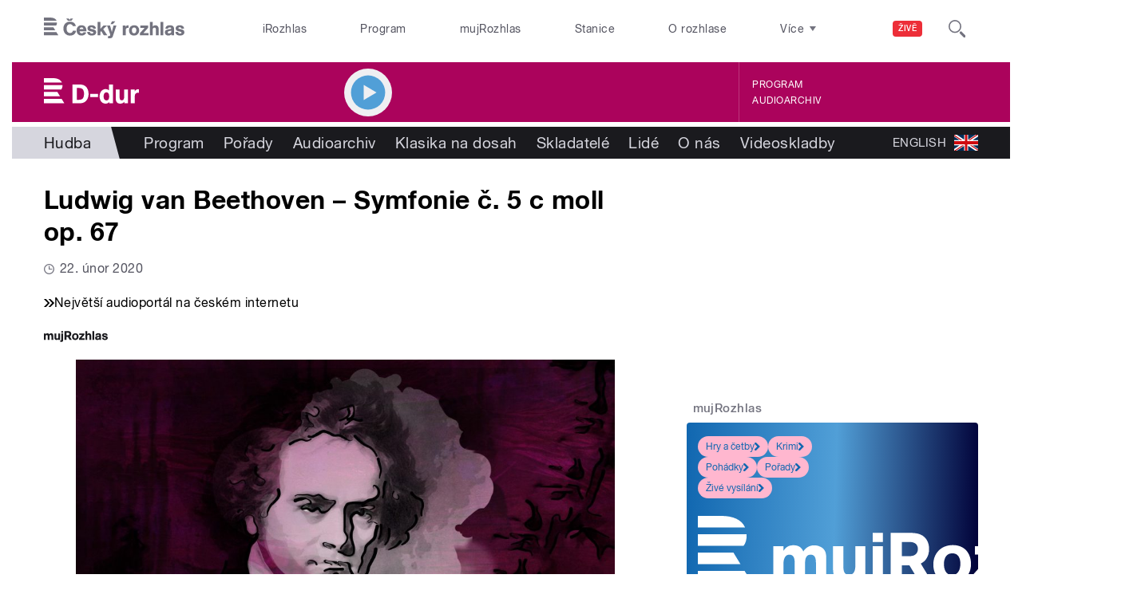

--- FILE ---
content_type: text/css
request_url: https://d-dur.rozhlas.cz/sites/all/modules/contrib/picture/lazysizes/plugins/aspectratio/ls.aspectratio.css?t9cjo6
body_size: 61
content:
picture img {
    width: 100%;
}

--- FILE ---
content_type: text/css
request_url: https://d-dur.rozhlas.cz/sites/all/libraries/fontello/css/fontello.css?t9cjo6
body_size: 966
content:
@font-face {
  font-family: 'fontello';
  src: url('../font/fontello.eot?13914184');
  src: url('../font/fontello.eot?13914184#iefix') format('embedded-opentype'),
       url('../font/fontello.woff2?13914184') format('woff2'),
       url('../font/fontello.woff?13914184') format('woff'),
       url('../font/fontello.ttf?13914184') format('truetype'),
       url('../font/fontello.svg?13914184#fontello') format('svg');
  font-weight: normal;
  font-style: normal;
}
/* Chrome hack: SVG is rendered more smooth in Windozze. 100% magic, uncomment if you need it. */
/* Note, that will break hinting! In other OS-es font will be not as sharp as it could be */
/*
@media screen and (-webkit-min-device-pixel-ratio:0) {
  @font-face {
    font-family: 'fontello';
    src: url('../font/fontello.svg?13914184#fontello') format('svg');
  }
}
*/
 
 [class^="icon-"]:before, [class*=" icon-"]:before {
  font-family: "fontello";
  font-style: normal;
  font-weight: normal;
  speak: none;
 
  display: inline-block;
  text-decoration: inherit;
  width: 1em;
  margin-right: .2em;
  text-align: center;
  /* opacity: .8; */
 
  /* For safety - reset parent styles, that can break glyph codes*/
  font-variant: normal;
  text-transform: none;
 
  /* fix buttons height, for twitter bootstrap */
  line-height: 1em;
 
  /* Animation center compensation - margins should be symmetric */
  /* remove if not needed */
  margin-left: .2em;
 
  /* you can be more comfortable with increased icons size */
  /* font-size: 120%; */
 
  /* Font smoothing. That was taken from TWBS */
  -webkit-font-smoothing: antialiased;
  -moz-osx-font-smoothing: grayscale;
 
  /* Uncomment for 3D effect */
  /* text-shadow: 1px 1px 1px rgba(127, 127, 127, 0.3); */
}
 
.icon-youtube:before { content: '\e800'; } /* '' */
.icon-gplus:before { content: '\e801'; } /* '' */
.icon-flickr:before { content: '\e802'; } /* '' */
.icon-twitter:before { content: '\e803'; } /* '' */
.icon-facebook:before { content: '\e804'; } /* '' */
.icon-instagram:before { content: '\e805'; } /* '' */
.icon-linkedin:before { content: '\e806'; } /* '' */
.icon-soundcloud:before { content: '\e807'; } /* '' */

--- FILE ---
content_type: image/svg+xml
request_url: https://d-dur.rozhlas.cz/sites/all/themes/custom/e7/images/logo/ddur_colored-white.svg
body_size: 1100
content:
<svg id="Layer_1" data-name="Layer 1" xmlns="http://www.w3.org/2000/svg" viewBox="0 0 311.2 83.9" preserveAspectRatio="xMinYMid">
  <title>D-dur</title>
  <path id="D-dur" d="M308.1,73c-9.3,0-10.4,6.9-10.4,12.3v22.4H284.5V62.2h12.7v7.5c2.5-6.3,6.2-8.3,11.8-8.3l2.3,0.2V73.3Zm-44.9,29.7c-2.5,4.1-8.3,6.2-12.9,6.2-14.2,0-15.2-11.5-15.2-20.1V62.2H248V88.3c0,5,1,9.8,7.1,9.8s7.8-5.4,7.8-12.2V62.2h12.6v45.5H263.2v-5h0Zm-49.5.6c-2.6,4.1-7.4,5.5-12,5.5-12.9,0-19.4-11.9-19.4-23.5s6.2-24.3,20-24.3a16.6,16.6,0,0,1,10.9,4.1V45.7h13.1v62H213.8v-4.4h0Zm-9.1-31.6c-6.9,0-9.1,7.4-9.1,13.1s1.8,13.4,9.3,13.4,8.9-6.9,8.9-12.9S212.2,71.7,204.6,71.7Zm-52.9,5.4h25.5v9.9H151.7V77.2h0Zm-38,30.6H93.8v-62h20.5c7.4,0,14.7.6,20.8,5.2,8.2,6.1,11.2,16.2,11.2,25.9,0,11.8-5.1,23.9-16.5,28.6-5.1,2.1-10.6,2.3-16.1,2.3h0Zm10.5-48.5c-3.6-1.9-8.8-1.9-12.8-1.9h-3.8V96.2h4.1c9.7,0,19.7-.4,19.7-20,0-5.9-1.4-13.9-7.2-17h0ZM0,93.2H58.1L67,107.8H0V93.2Zm0-31V47.8H60.7c0,0.6,0,1.1,0,1.7,0,5.4-1.3,9.5-3.8,12.7H0ZM0,25H29.2c14.2,0,25.4,4.6,29.7,14.5H0V25H0ZM53,84.9H0V70.5H44.1Z" transform="translate(0 -25)" fill="#ffffff"/>
</svg>
